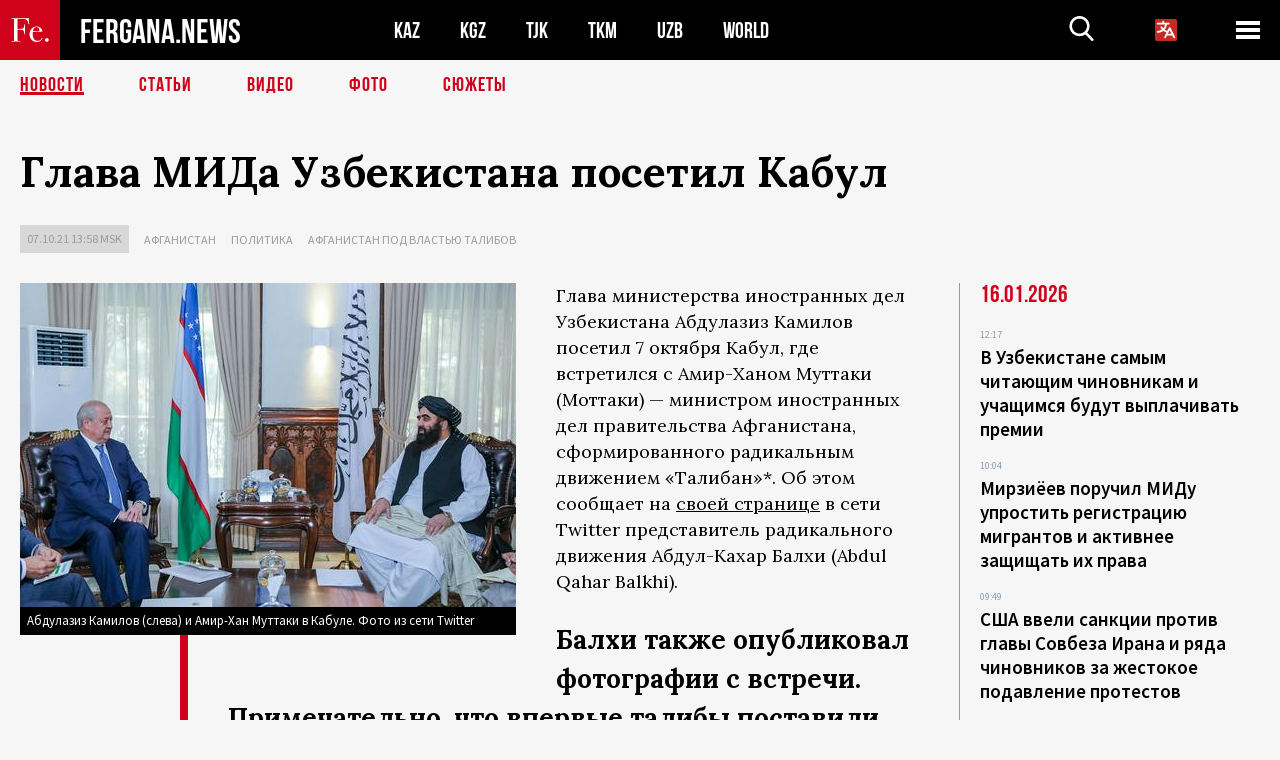

--- FILE ---
content_type: text/html; charset=utf-8
request_url: https://www.google.com/recaptcha/api2/aframe
body_size: 257
content:
<!DOCTYPE HTML><html><head><meta http-equiv="content-type" content="text/html; charset=UTF-8"></head><body><script nonce="KeexQnZDNcoacWtQv4FvUg">/** Anti-fraud and anti-abuse applications only. See google.com/recaptcha */ try{var clients={'sodar':'https://pagead2.googlesyndication.com/pagead/sodar?'};window.addEventListener("message",function(a){try{if(a.source===window.parent){var b=JSON.parse(a.data);var c=clients[b['id']];if(c){var d=document.createElement('img');d.src=c+b['params']+'&rc='+(localStorage.getItem("rc::a")?sessionStorage.getItem("rc::b"):"");window.document.body.appendChild(d);sessionStorage.setItem("rc::e",parseInt(sessionStorage.getItem("rc::e")||0)+1);localStorage.setItem("rc::h",'1768779127212');}}}catch(b){}});window.parent.postMessage("_grecaptcha_ready", "*");}catch(b){}</script></body></html>

--- FILE ---
content_type: image/svg+xml
request_url: https://fergana.media/templates/images/svg/slick-prev.svg
body_size: 117
content:
<svg version="1.1" id="Capa_1" fill="#FFFFFF" xmlns="http://www.w3.org/2000/svg" xmlns:xlink="http://www.w3.org/1999/xlink" x="0px" y="0px" width="306px" height="306px" viewBox="0 0 306 306" style="enable-background:new 0 0 306 306;" xml:space="preserve">
    <g id="keyboard-arrow-left">
        <polygon points="247.35,270.3 130.05,153 247.35,35.7 211.65,0 58.65,153 211.65,306" />
    </g>
</svg>